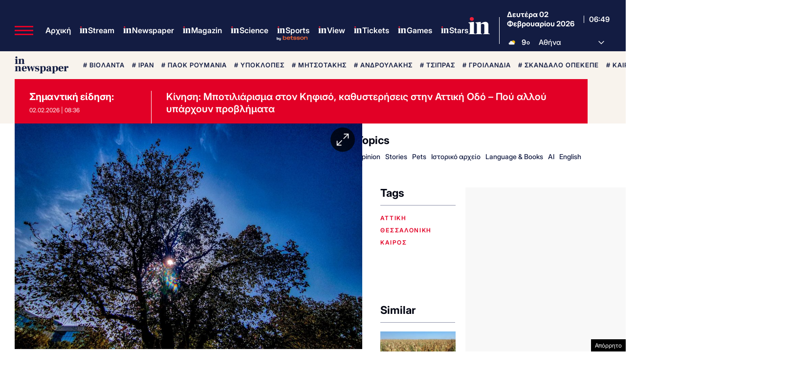

--- FILE ---
content_type: text/html; charset=utf-8
request_url: https://www.google.com/recaptcha/api2/aframe
body_size: 165
content:
<!DOCTYPE HTML><html><head><meta http-equiv="content-type" content="text/html; charset=UTF-8"></head><body><script nonce="0_POSbfEMdXxMpcAlJylGQ">/** Anti-fraud and anti-abuse applications only. See google.com/recaptcha */ try{var clients={'sodar':'https://pagead2.googlesyndication.com/pagead/sodar?'};window.addEventListener("message",function(a){try{if(a.source===window.parent){var b=JSON.parse(a.data);var c=clients[b['id']];if(c){var d=document.createElement('img');d.src=c+b['params']+'&rc='+(localStorage.getItem("rc::a")?sessionStorage.getItem("rc::b"):"");window.document.body.appendChild(d);sessionStorage.setItem("rc::e",parseInt(sessionStorage.getItem("rc::e")||0)+1);localStorage.setItem("rc::h",'1770014966265');}}}catch(b){}});window.parent.postMessage("_grecaptcha_ready", "*");}catch(b){}</script></body></html>

--- FILE ---
content_type: application/javascript; charset=utf-8
request_url: https://fundingchoicesmessages.google.com/f/AGSKWxUdMClNxAZhpksVuSa4RdcKXxtnp0PCIDxVR3P9YkZ13j6ZhHbvWoC2EfFvnBF8kdcjm9Tx59NTtLQUhZEkOHb-2QbYPt2azI1m8Az7fWQLp-1By28iUdv7ZEaQX9JrCiaBRzx792c20KDENwRARQWZGk6v6ndQiWT8rrWEXxW2xZCpgsr1Qgyqgitc/_/topad./adscript1.-advertise./juicyads_/mjx-oas.
body_size: -1286
content:
window['0362b94d-2d49-466b-a314-f271e227a963'] = true;